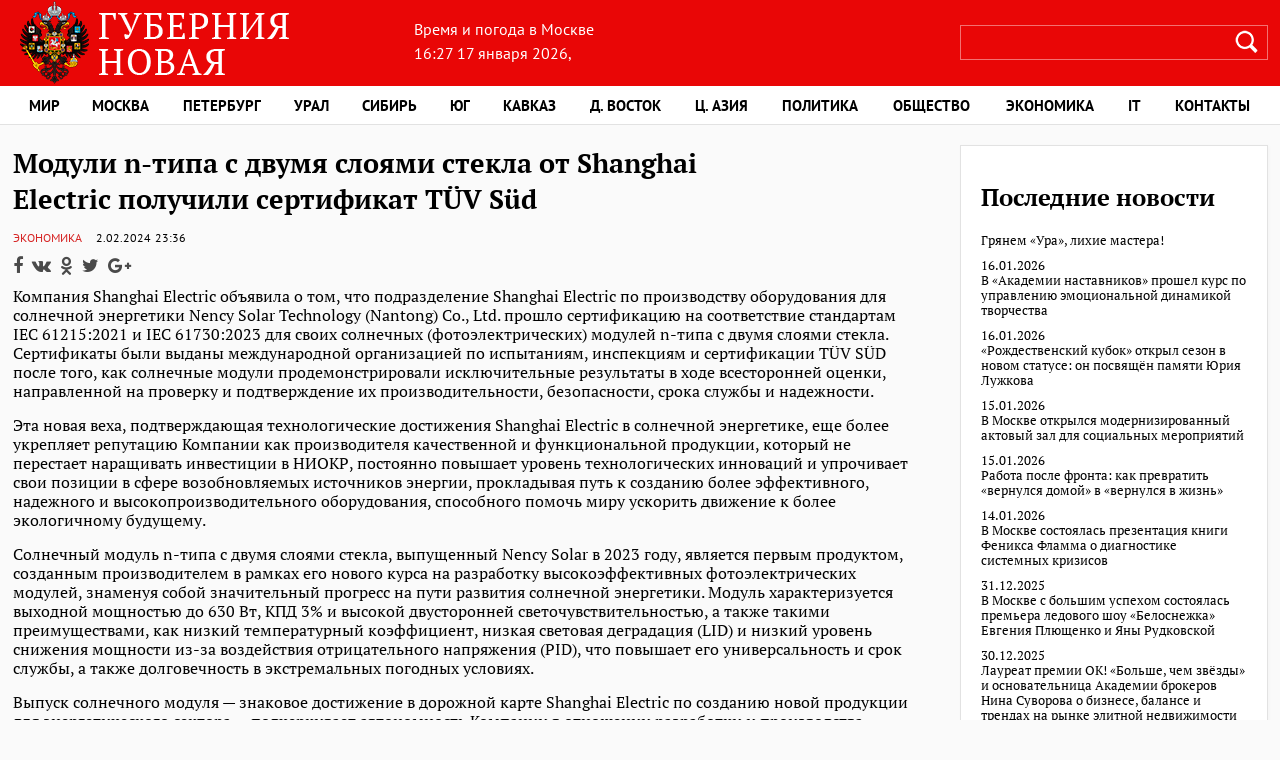

--- FILE ---
content_type: text/html; charset=UTF-8
request_url: https://guberniya.info/economics/moduli-n-tipa-s-dvumya-sloyami-stekla-ot-shanghai-electric-poluchili-sertifikat-tuv-sud.html
body_size: 10687
content:
<!doctype html>
<html lang=ru>
<head>
	<meta http-equiv="Content-Type" content="text/html; charset=UTF-8" />
	<meta name="viewport" content="width=device-width, initial-scale=1.0" />
	<link rel="stylesheet" href="https://guberniya.info/wp-content/themes/guberniya_info/style.css" />
	<link rel="shortcut icon" href="/wp-content/uploads/2018/02/icon.png" type="image/x-icon" />
	<meta name='robots' content='index, follow, max-image-preview:large, max-snippet:-1, max-video-preview:-1' />
	<style>img:is([sizes="auto" i], [sizes^="auto," i]) { contain-intrinsic-size: 3000px 1500px }</style>
	
	<!-- This site is optimized with the Yoast SEO plugin v25.2 - https://yoast.com/wordpress/plugins/seo/ -->
	<title>Модули n-типа с двумя слоями стекла от Shanghai Electric получили сертификат TÜV Süd - Новая Губерния</title>
	<link rel="canonical" href="https://guberniya.info/economics/moduli-n-tipa-s-dvumya-sloyami-stekla-ot-shanghai-electric-poluchili-sertifikat-tuv-sud.html" />
	<meta property="og:locale" content="ru_RU" />
	<meta property="og:type" content="article" />
	<meta property="og:title" content="Модули n-типа с двумя слоями стекла от Shanghai Electric получили сертификат TÜV Süd - Новая Губерния" />
	<meta property="og:description" content="Компания Shanghai Electric объявила о том, что подразделение Shanghai Electric по производству оборудования для солнечной энергетики Nency Solar Technology (Nantong) Co., Ltd. прошло сертификацию на соответствие стандартам IEC 61215:2021 и IEC 61730:2023 для своих солнечных (фотоэлектрических) модулей n-типа с двумя слоями стекла. Сертификаты были выданы международной организацией по испытаниям, инспекциям и сертификации TÜV SÜD после [&hellip;]" />
	<meta property="og:url" content="https://guberniya.info/economics/moduli-n-tipa-s-dvumya-sloyami-stekla-ot-shanghai-electric-poluchili-sertifikat-tuv-sud.html" />
	<meta property="og:site_name" content="Новая Губерния" />
	<meta property="article:published_time" content="2024-02-02T20:36:48+00:00" />
	<meta name="author" content="nat" />
	<meta name="twitter:card" content="summary_large_image" />
	<meta name="twitter:label1" content="Написано автором" />
	<meta name="twitter:data1" content="nat" />
	<script type="application/ld+json" class="yoast-schema-graph">{"@context":"https://schema.org","@graph":[{"@type":"WebPage","@id":"https://guberniya.info/economics/moduli-n-tipa-s-dvumya-sloyami-stekla-ot-shanghai-electric-poluchili-sertifikat-tuv-sud.html","url":"https://guberniya.info/economics/moduli-n-tipa-s-dvumya-sloyami-stekla-ot-shanghai-electric-poluchili-sertifikat-tuv-sud.html","name":"Модули n-типа с двумя слоями стекла от Shanghai Electric получили сертификат TÜV Süd - Новая Губерния","isPartOf":{"@id":"https://guberniya.info/#website"},"datePublished":"2024-02-02T20:36:48+00:00","author":{"@id":"https://guberniya.info/#/schema/person/12bbef1a00b8a29747c2221c08979048"},"breadcrumb":{"@id":"https://guberniya.info/economics/moduli-n-tipa-s-dvumya-sloyami-stekla-ot-shanghai-electric-poluchili-sertifikat-tuv-sud.html#breadcrumb"},"inLanguage":"ru-RU","potentialAction":[{"@type":"ReadAction","target":["https://guberniya.info/economics/moduli-n-tipa-s-dvumya-sloyami-stekla-ot-shanghai-electric-poluchili-sertifikat-tuv-sud.html"]}]},{"@type":"BreadcrumbList","@id":"https://guberniya.info/economics/moduli-n-tipa-s-dvumya-sloyami-stekla-ot-shanghai-electric-poluchili-sertifikat-tuv-sud.html#breadcrumb","itemListElement":[{"@type":"ListItem","position":1,"name":"Главная страница","item":"https://guberniya.info/"},{"@type":"ListItem","position":2,"name":"Экономика","item":"https://guberniya.info/economics"},{"@type":"ListItem","position":3,"name":"Модули n-типа с двумя слоями стекла от Shanghai Electric получили сертификат TÜV Süd"}]},{"@type":"WebSite","@id":"https://guberniya.info/#website","url":"https://guberniya.info/","name":"Новая Губерния","description":"новости в России и в мире","potentialAction":[{"@type":"SearchAction","target":{"@type":"EntryPoint","urlTemplate":"https://guberniya.info/?s={search_term_string}"},"query-input":{"@type":"PropertyValueSpecification","valueRequired":true,"valueName":"search_term_string"}}],"inLanguage":"ru-RU"},{"@type":"Person","@id":"https://guberniya.info/#/schema/person/12bbef1a00b8a29747c2221c08979048","name":"nat","image":{"@type":"ImageObject","inLanguage":"ru-RU","@id":"https://guberniya.info/#/schema/person/image/","url":"https://secure.gravatar.com/avatar/32567c96f2eb5cd72e5ea7dda646cdd0be86d3da8ad1b384a1f1d7ebd9167ed9?s=96&d=mm&r=g","contentUrl":"https://secure.gravatar.com/avatar/32567c96f2eb5cd72e5ea7dda646cdd0be86d3da8ad1b384a1f1d7ebd9167ed9?s=96&d=mm&r=g","caption":"nat"},"url":"https://guberniya.info/author/nat"}]}</script>
	<!-- / Yoast SEO plugin. -->


<link rel='dns-prefetch' href='//fonts.googleapis.com' />
<link rel='stylesheet' id='wp-block-library-css' href='https://guberniya.info/wp-includes/css/dist/block-library/style.min.css?ver=6.8.3' type='text/css' media='all' />
<style id='classic-theme-styles-inline-css' type='text/css'>
/*! This file is auto-generated */
.wp-block-button__link{color:#fff;background-color:#32373c;border-radius:9999px;box-shadow:none;text-decoration:none;padding:calc(.667em + 2px) calc(1.333em + 2px);font-size:1.125em}.wp-block-file__button{background:#32373c;color:#fff;text-decoration:none}
</style>
<style id='global-styles-inline-css' type='text/css'>
:root{--wp--preset--aspect-ratio--square: 1;--wp--preset--aspect-ratio--4-3: 4/3;--wp--preset--aspect-ratio--3-4: 3/4;--wp--preset--aspect-ratio--3-2: 3/2;--wp--preset--aspect-ratio--2-3: 2/3;--wp--preset--aspect-ratio--16-9: 16/9;--wp--preset--aspect-ratio--9-16: 9/16;--wp--preset--color--black: #000000;--wp--preset--color--cyan-bluish-gray: #abb8c3;--wp--preset--color--white: #ffffff;--wp--preset--color--pale-pink: #f78da7;--wp--preset--color--vivid-red: #cf2e2e;--wp--preset--color--luminous-vivid-orange: #ff6900;--wp--preset--color--luminous-vivid-amber: #fcb900;--wp--preset--color--light-green-cyan: #7bdcb5;--wp--preset--color--vivid-green-cyan: #00d084;--wp--preset--color--pale-cyan-blue: #8ed1fc;--wp--preset--color--vivid-cyan-blue: #0693e3;--wp--preset--color--vivid-purple: #9b51e0;--wp--preset--gradient--vivid-cyan-blue-to-vivid-purple: linear-gradient(135deg,rgba(6,147,227,1) 0%,rgb(155,81,224) 100%);--wp--preset--gradient--light-green-cyan-to-vivid-green-cyan: linear-gradient(135deg,rgb(122,220,180) 0%,rgb(0,208,130) 100%);--wp--preset--gradient--luminous-vivid-amber-to-luminous-vivid-orange: linear-gradient(135deg,rgba(252,185,0,1) 0%,rgba(255,105,0,1) 100%);--wp--preset--gradient--luminous-vivid-orange-to-vivid-red: linear-gradient(135deg,rgba(255,105,0,1) 0%,rgb(207,46,46) 100%);--wp--preset--gradient--very-light-gray-to-cyan-bluish-gray: linear-gradient(135deg,rgb(238,238,238) 0%,rgb(169,184,195) 100%);--wp--preset--gradient--cool-to-warm-spectrum: linear-gradient(135deg,rgb(74,234,220) 0%,rgb(151,120,209) 20%,rgb(207,42,186) 40%,rgb(238,44,130) 60%,rgb(251,105,98) 80%,rgb(254,248,76) 100%);--wp--preset--gradient--blush-light-purple: linear-gradient(135deg,rgb(255,206,236) 0%,rgb(152,150,240) 100%);--wp--preset--gradient--blush-bordeaux: linear-gradient(135deg,rgb(254,205,165) 0%,rgb(254,45,45) 50%,rgb(107,0,62) 100%);--wp--preset--gradient--luminous-dusk: linear-gradient(135deg,rgb(255,203,112) 0%,rgb(199,81,192) 50%,rgb(65,88,208) 100%);--wp--preset--gradient--pale-ocean: linear-gradient(135deg,rgb(255,245,203) 0%,rgb(182,227,212) 50%,rgb(51,167,181) 100%);--wp--preset--gradient--electric-grass: linear-gradient(135deg,rgb(202,248,128) 0%,rgb(113,206,126) 100%);--wp--preset--gradient--midnight: linear-gradient(135deg,rgb(2,3,129) 0%,rgb(40,116,252) 100%);--wp--preset--font-size--small: 13px;--wp--preset--font-size--medium: 20px;--wp--preset--font-size--large: 36px;--wp--preset--font-size--x-large: 42px;--wp--preset--spacing--20: 0.44rem;--wp--preset--spacing--30: 0.67rem;--wp--preset--spacing--40: 1rem;--wp--preset--spacing--50: 1.5rem;--wp--preset--spacing--60: 2.25rem;--wp--preset--spacing--70: 3.38rem;--wp--preset--spacing--80: 5.06rem;--wp--preset--shadow--natural: 6px 6px 9px rgba(0, 0, 0, 0.2);--wp--preset--shadow--deep: 12px 12px 50px rgba(0, 0, 0, 0.4);--wp--preset--shadow--sharp: 6px 6px 0px rgba(0, 0, 0, 0.2);--wp--preset--shadow--outlined: 6px 6px 0px -3px rgba(255, 255, 255, 1), 6px 6px rgba(0, 0, 0, 1);--wp--preset--shadow--crisp: 6px 6px 0px rgba(0, 0, 0, 1);}:where(.is-layout-flex){gap: 0.5em;}:where(.is-layout-grid){gap: 0.5em;}body .is-layout-flex{display: flex;}.is-layout-flex{flex-wrap: wrap;align-items: center;}.is-layout-flex > :is(*, div){margin: 0;}body .is-layout-grid{display: grid;}.is-layout-grid > :is(*, div){margin: 0;}:where(.wp-block-columns.is-layout-flex){gap: 2em;}:where(.wp-block-columns.is-layout-grid){gap: 2em;}:where(.wp-block-post-template.is-layout-flex){gap: 1.25em;}:where(.wp-block-post-template.is-layout-grid){gap: 1.25em;}.has-black-color{color: var(--wp--preset--color--black) !important;}.has-cyan-bluish-gray-color{color: var(--wp--preset--color--cyan-bluish-gray) !important;}.has-white-color{color: var(--wp--preset--color--white) !important;}.has-pale-pink-color{color: var(--wp--preset--color--pale-pink) !important;}.has-vivid-red-color{color: var(--wp--preset--color--vivid-red) !important;}.has-luminous-vivid-orange-color{color: var(--wp--preset--color--luminous-vivid-orange) !important;}.has-luminous-vivid-amber-color{color: var(--wp--preset--color--luminous-vivid-amber) !important;}.has-light-green-cyan-color{color: var(--wp--preset--color--light-green-cyan) !important;}.has-vivid-green-cyan-color{color: var(--wp--preset--color--vivid-green-cyan) !important;}.has-pale-cyan-blue-color{color: var(--wp--preset--color--pale-cyan-blue) !important;}.has-vivid-cyan-blue-color{color: var(--wp--preset--color--vivid-cyan-blue) !important;}.has-vivid-purple-color{color: var(--wp--preset--color--vivid-purple) !important;}.has-black-background-color{background-color: var(--wp--preset--color--black) !important;}.has-cyan-bluish-gray-background-color{background-color: var(--wp--preset--color--cyan-bluish-gray) !important;}.has-white-background-color{background-color: var(--wp--preset--color--white) !important;}.has-pale-pink-background-color{background-color: var(--wp--preset--color--pale-pink) !important;}.has-vivid-red-background-color{background-color: var(--wp--preset--color--vivid-red) !important;}.has-luminous-vivid-orange-background-color{background-color: var(--wp--preset--color--luminous-vivid-orange) !important;}.has-luminous-vivid-amber-background-color{background-color: var(--wp--preset--color--luminous-vivid-amber) !important;}.has-light-green-cyan-background-color{background-color: var(--wp--preset--color--light-green-cyan) !important;}.has-vivid-green-cyan-background-color{background-color: var(--wp--preset--color--vivid-green-cyan) !important;}.has-pale-cyan-blue-background-color{background-color: var(--wp--preset--color--pale-cyan-blue) !important;}.has-vivid-cyan-blue-background-color{background-color: var(--wp--preset--color--vivid-cyan-blue) !important;}.has-vivid-purple-background-color{background-color: var(--wp--preset--color--vivid-purple) !important;}.has-black-border-color{border-color: var(--wp--preset--color--black) !important;}.has-cyan-bluish-gray-border-color{border-color: var(--wp--preset--color--cyan-bluish-gray) !important;}.has-white-border-color{border-color: var(--wp--preset--color--white) !important;}.has-pale-pink-border-color{border-color: var(--wp--preset--color--pale-pink) !important;}.has-vivid-red-border-color{border-color: var(--wp--preset--color--vivid-red) !important;}.has-luminous-vivid-orange-border-color{border-color: var(--wp--preset--color--luminous-vivid-orange) !important;}.has-luminous-vivid-amber-border-color{border-color: var(--wp--preset--color--luminous-vivid-amber) !important;}.has-light-green-cyan-border-color{border-color: var(--wp--preset--color--light-green-cyan) !important;}.has-vivid-green-cyan-border-color{border-color: var(--wp--preset--color--vivid-green-cyan) !important;}.has-pale-cyan-blue-border-color{border-color: var(--wp--preset--color--pale-cyan-blue) !important;}.has-vivid-cyan-blue-border-color{border-color: var(--wp--preset--color--vivid-cyan-blue) !important;}.has-vivid-purple-border-color{border-color: var(--wp--preset--color--vivid-purple) !important;}.has-vivid-cyan-blue-to-vivid-purple-gradient-background{background: var(--wp--preset--gradient--vivid-cyan-blue-to-vivid-purple) !important;}.has-light-green-cyan-to-vivid-green-cyan-gradient-background{background: var(--wp--preset--gradient--light-green-cyan-to-vivid-green-cyan) !important;}.has-luminous-vivid-amber-to-luminous-vivid-orange-gradient-background{background: var(--wp--preset--gradient--luminous-vivid-amber-to-luminous-vivid-orange) !important;}.has-luminous-vivid-orange-to-vivid-red-gradient-background{background: var(--wp--preset--gradient--luminous-vivid-orange-to-vivid-red) !important;}.has-very-light-gray-to-cyan-bluish-gray-gradient-background{background: var(--wp--preset--gradient--very-light-gray-to-cyan-bluish-gray) !important;}.has-cool-to-warm-spectrum-gradient-background{background: var(--wp--preset--gradient--cool-to-warm-spectrum) !important;}.has-blush-light-purple-gradient-background{background: var(--wp--preset--gradient--blush-light-purple) !important;}.has-blush-bordeaux-gradient-background{background: var(--wp--preset--gradient--blush-bordeaux) !important;}.has-luminous-dusk-gradient-background{background: var(--wp--preset--gradient--luminous-dusk) !important;}.has-pale-ocean-gradient-background{background: var(--wp--preset--gradient--pale-ocean) !important;}.has-electric-grass-gradient-background{background: var(--wp--preset--gradient--electric-grass) !important;}.has-midnight-gradient-background{background: var(--wp--preset--gradient--midnight) !important;}.has-small-font-size{font-size: var(--wp--preset--font-size--small) !important;}.has-medium-font-size{font-size: var(--wp--preset--font-size--medium) !important;}.has-large-font-size{font-size: var(--wp--preset--font-size--large) !important;}.has-x-large-font-size{font-size: var(--wp--preset--font-size--x-large) !important;}
:where(.wp-block-post-template.is-layout-flex){gap: 1.25em;}:where(.wp-block-post-template.is-layout-grid){gap: 1.25em;}
:where(.wp-block-columns.is-layout-flex){gap: 2em;}:where(.wp-block-columns.is-layout-grid){gap: 2em;}
:root :where(.wp-block-pullquote){font-size: 1.5em;line-height: 1.6;}
</style>
<link rel='stylesheet' id='awesome-weather-css' href='https://guberniya.info/wp-content/plugins/awesome-weather/awesome-weather.css?ver=6.8.3' type='text/css' media='all' />
<style id='awesome-weather-inline-css' type='text/css'>
.awesome-weather-wrap { font-family: 'Open Sans', sans-serif; font-weight: 400; font-size: 14px; line-height: 14px; }
</style>
<link rel='stylesheet' id='opensans-googlefont-css' href='//fonts.googleapis.com/css?family=Open+Sans%3A400&#038;ver=6.8.3' type='text/css' media='all' />
<script type="text/javascript" src="https://guberniya.info/wp-includes/js/jquery/jquery.min.js?ver=3.7.1" id="jquery-core-js"></script>
<script type="text/javascript" src="https://guberniya.info/wp-includes/js/jquery/jquery-migrate.min.js?ver=3.4.1" id="jquery-migrate-js"></script>
<link rel="https://api.w.org/" href="https://guberniya.info/wp-json/" /><link rel="alternate" title="JSON" type="application/json" href="https://guberniya.info/wp-json/wp/v2/posts/45713" /><link rel="alternate" title="oEmbed (JSON)" type="application/json+oembed" href="https://guberniya.info/wp-json/oembed/1.0/embed?url=https%3A%2F%2Fguberniya.info%2Feconomics%2Fmoduli-n-tipa-s-dvumya-sloyami-stekla-ot-shanghai-electric-poluchili-sertifikat-tuv-sud.html" />
<link rel="alternate" title="oEmbed (XML)" type="text/xml+oembed" href="https://guberniya.info/wp-json/oembed/1.0/embed?url=https%3A%2F%2Fguberniya.info%2Feconomics%2Fmoduli-n-tipa-s-dvumya-sloyami-stekla-ot-shanghai-electric-poluchili-sertifikat-tuv-sud.html&#038;format=xml" />
<link rel="icon" href="https://guberniya-sablemamiump.fra1.digitaloceanspaces.com/wp-content/uploads/2021/01/26131743/cropped-Screenshot-2021-01-26-at-12.12.52-PM.png" sizes="32x32" />
<link rel="icon" href="https://guberniya-sablemamiump.fra1.digitaloceanspaces.com/wp-content/uploads/2021/01/26131743/cropped-Screenshot-2021-01-26-at-12.12.52-PM.png" sizes="192x192" />
<link rel="apple-touch-icon" href="https://guberniya-sablemamiump.fra1.digitaloceanspaces.com/wp-content/uploads/2021/01/26131743/cropped-Screenshot-2021-01-26-at-12.12.52-PM.png" />
<meta name="msapplication-TileImage" content="https://guberniya-sablemamiump.fra1.digitaloceanspaces.com/wp-content/uploads/2021/01/26131743/cropped-Screenshot-2021-01-26-at-12.12.52-PM.png" />
	</head>
<body  class="post-template-default single single-post postid-14601 single-format-standard">
<header>
	<div class="wrap">
		<div id="topside">
			<div class="logo"><a href="/"><img src="https://guberniya.info/wp-content/themes/guberniya_info/images/logo.png" alt=""></a></div>
			<div id="pogoda">
				<div class="pogoda_box">
					<div class="time-title">
				<p>Время и погода в Москве</p>
						<span class="top_time">16:27  17 января 2026</span>,</div> 				</div>
				<div class="kurs">
						<div class="kurs_img1_box"></div>
						<span class="kurs_span"></span>
				</div>
			</div>
			<div id="topsearch">
				<form method="get" id="searchform" action="https://guberniya.info/">
				<input type="text" name="s" id="s" value="" onfocus="if (this.value == '.') {this.value = '';}" onblur="if (this.value == '') {this.value = '';}" />
				<input type="submit" id="searchsubmit" value=""/>
				</form>
			</div>
		</div>
	</div>
	

	<nav>
		<div class="wrap">
	      <button type="button" class="navbar-toggle" data-toggle="collapse" data-target="#navbar-collapse-1" aria-expanded="false">
				<span class="sr-only">Меню</span>
				<span class="icon-bar"></span>
				<span class="icon-bar"></span>
				<span class="icon-bar"></span>
			</button>
		<div class="nav_menu" id="dropdown_nav"><div class="menu-menu-1-container"><ul id="menu-menu-1" class="menu"><li id="menu-item-3341" class="menu-item menu-item-type-taxonomy menu-item-object-category menu-item-3341"><a href="https://guberniya.info/mir">Мир</a></li>
<li id="menu-item-6311" class="menu-item menu-item-type-taxonomy menu-item-object-category menu-item-6311"><a href="https://guberniya.info/moscow">Москва</a></li>
<li id="menu-item-10351" class="menu-item menu-item-type-taxonomy menu-item-object-category menu-item-10351"><a href="https://guberniya.info/spb">Петербург</a></li>
<li id="menu-item-14218" class="menu-item menu-item-type-taxonomy menu-item-object-category menu-item-14218"><a href="https://guberniya.info/ural">Урал</a></li>
<li id="menu-item-14203" class="menu-item menu-item-type-taxonomy menu-item-object-category menu-item-14203"><a href="https://guberniya.info/siberia">Сибирь</a></li>
<li id="menu-item-14217" class="menu-item menu-item-type-taxonomy menu-item-object-category menu-item-14217"><a href="https://guberniya.info/south">Юг</a></li>
<li id="menu-item-14202" class="menu-item menu-item-type-taxonomy menu-item-object-category menu-item-14202"><a href="https://guberniya.info/caucasus">Кавказ</a></li>
<li id="menu-item-14201" class="menu-item menu-item-type-taxonomy menu-item-object-category menu-item-14201"><a href="https://guberniya.info/far-east">Д. Восток</a></li>
<li id="menu-item-32782" class="menu-item menu-item-type-taxonomy menu-item-object-category menu-item-32782"><a href="https://guberniya.info/central-asia">Ц. Азия</a></li>
<li id="menu-item-3345" class="menu-item menu-item-type-taxonomy menu-item-object-category menu-item-3345"><a href="https://guberniya.info/policy">Политика</a></li>
<li id="menu-item-3344" class="menu-item menu-item-type-taxonomy menu-item-object-category menu-item-3344"><a href="https://guberniya.info/society">Общество</a></li>
<li id="menu-item-3350" class="menu-item menu-item-type-taxonomy menu-item-object-category current-post-ancestor current-menu-parent current-post-parent menu-item-3350"><a href="https://guberniya.info/economics">Экономика</a></li>
<li id="menu-item-3477" class="menu-item menu-item-type-taxonomy menu-item-object-category menu-item-3477"><a href="https://guberniya.info/tech">IT</a></li>
<li id="menu-item-3351" class="menu-item menu-item-type-post_type menu-item-object-page menu-item-3351"><a href="https://guberniya.info/contacts">Контакты</a></li>
</ul></div></div>		</div>
	</nav>
</header><section id="wrapper">
	<article>
		<h1>Модули n-типа с двумя слоями стекла от Shanghai Electric получили сертификат TÜV Süd</h1>
						<span class="category_name"><a href="https://guberniya.info/economics" rel="category tag">Экономика</a></span>	
						<span class="meta_date">2.02.2024</span> 
						<span class="meta_time">23:36</span>
			   <div class="social">
                <a class="fb" href="http://www.facebook.com/sharer.php?u=https://guberniya.info/economics/moduli-n-tipa-s-dvumya-sloyami-stekla-ot-shanghai-electric-poluchili-sertifikat-tuv-sud.html" target="_blank"></a>
                <a class="vk" href="https://vk.com/share.php?url=https://guberniya.info/economics/moduli-n-tipa-s-dvumya-sloyami-stekla-ot-shanghai-electric-poluchili-sertifikat-tuv-sud.html" target="_blank"></a>
                <a class="ok" href="https://connect.ok.ru/offer?url=https://guberniya.info/economics/moduli-n-tipa-s-dvumya-sloyami-stekla-ot-shanghai-electric-poluchili-sertifikat-tuv-sud.html" target="_blank"></a>
                <a class="tw" href="https://twitter.com/intent/tweet?url=https://guberniya.info/economics/moduli-n-tipa-s-dvumya-sloyami-stekla-ot-shanghai-electric-poluchili-sertifikat-tuv-sud.html" target="_blank"></a>
                <a class="google" href="https://plus.google.com/share?url=https://guberniya.info/economics/moduli-n-tipa-s-dvumya-sloyami-stekla-ot-shanghai-electric-poluchili-sertifikat-tuv-sud.html" target="_blank"></a>
            </div>
								
			<p>Компания Shanghai Electric объявила о том, что подразделение Shanghai Electric по производству оборудования для солнечной энергетики Nency Solar Technology (Nantong) Co., Ltd. прошло сертификацию на соответствие стандартам IEC 61215:2021 и IEC 61730:2023 для своих солнечных (фотоэлектрических) модулей n-типа с двумя слоями стекла. Сертификаты были выданы международной организацией по испытаниям, инспекциям и сертификации TÜV SÜD после того, как солнечные модули продемонстрировали исключительные результаты в ходе всесторонней оценки, направленной на проверку и подтверждение их производительности, безопасности, срока службы и надежности.</p>
<p>Эта новая веха, подтверждающая технологические достижения Shanghai Electric в солнечной энергетике, еще более укрепляет репутацию Компании как производителя качественной и функциональной продукции, который не перестает наращивать инвестиции в НИОКР, постоянно повышает уровень технологических инноваций и упрочивает свои позиции в сфере возобновляемых источников энергии, прокладывая путь к созданию более эффективного, надежного и высокопроизводительного оборудования, способного помочь миру ускорить движение к более экологичному будущему.</p>
<p>Солнечный модуль n-типа с двумя слоями стекла, выпущенный Nency Solar в 2023 году, является первым продуктом, созданным производителем в рамках его нового курса на разработку высокоэффективных фотоэлектрических модулей, знаменуя собой значительный прогресс на пути развития солнечной энергетики. Модуль характеризуется выходной мощностью до 630 Вт, КПД 3% и высокой двусторонней светочувствительностью, а также такими преимуществами, как низкий температурный коэффициент, низкая световая деградация (LID) и низкий уровень снижения мощности из-за воздействия отрицательного напряжения (PID), что повышает его универсальность и срок службы, а также долговечность в экстремальных погодных условиях.</p>
<p>Выпуск солнечного модуля — знаковое достижение в дорожной карте Shanghai Electric по созданию новой продукции для энергетического сектора — подчеркивает автономность Компании в отношении разработки и производства фотоэлектрических панелей и является важным шагом на ее пути к экологичному, низкоуглеродному и качественному развитию, закладывающим фундамент для будущего глобального расширения.</p>
<p>Nency Solar, 100% дочерняя компания Shanghai Electric, была основана в июне 2023 года по соглашению между Shanghai Electric и государственной администрацией района Хаймэнь города Наньтун, которое позволило Компании создать в городе базу для производства продукции для солнечной энергетики и осуществления НИОКР. Этот проект положил начало партнерству между городом Наньтун и Компанией, направленному на изучение новых моделей развития, ускоряющих рост сектора солнечной энергетики. Создание Nency Solar, целью которого является выход на производственную мощность 4,8 ГВт по выпуску высокоэффективных гетеропереходных (HJT) солнечных модулей, позволит превратить Наньтун в центр фотоэлектрической промышленности и тем самым способствовать индустриальной модернизации города.</p>
<p>В августе 2023 года Nency Solar и TÜV SÜD встали на путь стратегического партнерства, направленного на инновации в фотоэлектрической промышленности и охватывающего проекты по тестированию продукции, сертификации, оказанию услуг в области знаний и организации обучения. Тандем объединит усилия для изучения углеродно-нейтральных технологий и задействует свои ресурсы и опыт для сотрудничества в таких областях, как промышленная цепочка, стандартные системы и интеграция промышленности и финансов.</p>
<p>Такой деловой альянс позволит сторонам совместно разрабатывать отраслевые стандарты для технологии высокоэффективных модулей n-типа, на основе которых будут осуществляться анализ и проверка надежности модулей в реальных условиях эксплуатации. Планируется также реализация проектов по оценке опыта применения и выбросов углекислого газа модулей n-типа в солнечных электростанциях. В будущем, опираясь на свои технические достижения, компания Shanghai Electric намерена ускорить инновации при разработке новой продукции для энергетики. Стремясь расширить свое глобальное присутствие за счет развития партнерских отношений в энергетическом секторе, Компания будет вкладывать больше ресурсов в исследование новых технологий, которые помогут стимулировать развитие сектора и ускорить продвижение стран во всем мире к достижению целей по сокращению углеродного следа за счет предоставления им своих передовых решений.</p>
				
	</article>
	<aside class="right_sidebar">
		<div class="sidebar">
		<div class="side_box widget_block">
<h2 class="wp-block-heading">Последние новости</h2>
</div><div class="side_box widget_block widget_recent_entries"><ul class="wp-block-latest-posts__list has-dates wp-block-latest-posts has-small-font-size"><li><a class="wp-block-latest-posts__post-title" href="https://guberniya.info/policy/gryanem-ura-lihie-mastera.html">Грянем «Ура», лихие мастера!</a><time datetime="2026-01-16T20:20:42+03:00" class="wp-block-latest-posts__post-date">16.01.2026</time></li>
<li><a class="wp-block-latest-posts__post-title" href="https://guberniya.info/biznes/v-akademii-nastavnikov-proshel-kurs-po-upravleniyu-emoczionalnoj-dinamikoj-tvorchestva.html">В «Академии наставников» прошел курс по управлению эмоциональной динамикой творчества</a><time datetime="2026-01-16T15:00:40+03:00" class="wp-block-latest-posts__post-date">16.01.2026</time></li>
<li><a class="wp-block-latest-posts__post-title" href="https://guberniya.info/society/rozhdestvenskij-kubok-otkryl-sezon-v-novom-statuse-on-posvyashhyon-pamyati-yuriya-luzhkova.html">«Рождественский кубок» открыл сезон в новом статусе: он посвящён памяти Юрия Лужкова</a><time datetime="2026-01-15T20:26:34+03:00" class="wp-block-latest-posts__post-date">15.01.2026</time></li>
<li><a class="wp-block-latest-posts__post-title" href="https://guberniya.info/moscow/v-moskve-otkrylsya-modernizirovannyj-aktovyj-zal-dlya-soczialnyh-meropriyatij.html">В Москве открылся модернизированный актовый зал для социальных мероприятий</a><time datetime="2026-01-15T18:19:47+03:00" class="wp-block-latest-posts__post-date">15.01.2026</time></li>
<li><a class="wp-block-latest-posts__post-title" href="https://guberniya.info/society/rabota-posle-fronta-kak-prevratit-vernulsya-domoj-v-vernulsya-v-zhizn.html">Работа после фронта: как превратить «вернулся домой» в «вернулся в жизнь»</a><time datetime="2026-01-14T17:35:33+03:00" class="wp-block-latest-posts__post-date">14.01.2026</time></li>
<li><a class="wp-block-latest-posts__post-title" href="https://guberniya.info/moscow/v-moskve-sostoyalas-prezentacziya-knigi-feniksa-flamma-o-diagnostike-sistemnyh-krizisov.html">В Москве состоялась презентация книги Феникса Фламма о диагностике системных кризисов</a><time datetime="2025-12-31T11:05:45+03:00" class="wp-block-latest-posts__post-date">31.12.2025</time></li>
<li><a class="wp-block-latest-posts__post-title" href="https://guberniya.info/moscow/v-moskve-s-bolshim-uspehom-sostoyalas-premera-ledovogo-shou-belosnezhka-evgeniya-plyushhenko-i-yany-rudkovskoj.html">В Москве с большим успехом состоялась премьера ледового шоу &#171;Белоснежка&#187; Евгения Плющенко и Яны Рудковской</a><time datetime="2025-12-30T18:58:53+03:00" class="wp-block-latest-posts__post-date">30.12.2025</time></li>
<li><a class="wp-block-latest-posts__post-title" href="https://guberniya.info/moscow/laureat-premii-ok-bolshe-chem-zvyozdy-i-osnovatelnicza-akademii-brokerov-nina-suvorova-o-biznese-balanse-i-trendah-na-rynke-elitnoj-nedvizhimosti.html">Лауреат премии ОК! «Больше, чем звёзды» и основательница Академии брокеров Нина Суворова о бизнесе, балансе и трендах на рынке элитной недвижимости</a><time datetime="2025-12-30T15:12:41+03:00" class="wp-block-latest-posts__post-date">30.12.2025</time></li>
</ul></div></div>

	</aside>
</section>
<footer>
	<nav id="foot_nav">
		<div class="nav_menu" id="dropdown_nav"><div class="menu-menu-1-container"><ul id="menu-menu-2" class="menu"><li class="menu-item menu-item-type-taxonomy menu-item-object-category menu-item-3341"><a href="https://guberniya.info/mir">Мир</a></li>
<li class="menu-item menu-item-type-taxonomy menu-item-object-category menu-item-6311"><a href="https://guberniya.info/moscow">Москва</a></li>
<li class="menu-item menu-item-type-taxonomy menu-item-object-category menu-item-10351"><a href="https://guberniya.info/spb">Петербург</a></li>
<li class="menu-item menu-item-type-taxonomy menu-item-object-category menu-item-14218"><a href="https://guberniya.info/ural">Урал</a></li>
<li class="menu-item menu-item-type-taxonomy menu-item-object-category menu-item-14203"><a href="https://guberniya.info/siberia">Сибирь</a></li>
<li class="menu-item menu-item-type-taxonomy menu-item-object-category menu-item-14217"><a href="https://guberniya.info/south">Юг</a></li>
<li class="menu-item menu-item-type-taxonomy menu-item-object-category menu-item-14202"><a href="https://guberniya.info/caucasus">Кавказ</a></li>
<li class="menu-item menu-item-type-taxonomy menu-item-object-category menu-item-14201"><a href="https://guberniya.info/far-east">Д. Восток</a></li>
<li class="menu-item menu-item-type-taxonomy menu-item-object-category menu-item-32782"><a href="https://guberniya.info/central-asia">Ц. Азия</a></li>
<li class="menu-item menu-item-type-taxonomy menu-item-object-category menu-item-3345"><a href="https://guberniya.info/policy">Политика</a></li>
<li class="menu-item menu-item-type-taxonomy menu-item-object-category menu-item-3344"><a href="https://guberniya.info/society">Общество</a></li>
<li class="menu-item menu-item-type-taxonomy menu-item-object-category current-post-ancestor current-menu-parent current-post-parent menu-item-3350"><a href="https://guberniya.info/economics">Экономика</a></li>
<li class="menu-item menu-item-type-taxonomy menu-item-object-category menu-item-3477"><a href="https://guberniya.info/tech">IT</a></li>
<li class="menu-item menu-item-type-post_type menu-item-object-page menu-item-3351"><a href="https://guberniya.info/contacts">Контакты</a></li>
</ul></div></div>	</nav>
	<div class="logo_foot">
		<img src="https://guberniya.info/wp-content/themes/guberniya_info/images/logo_foot.png" alt="">
	</div>
  	<div class="foot_slogan">
   	<p>+16 При полной или частичной перепечатке материалов сайта ссылка на http://guberniya.info обязательна</p>
  	</div>
	<div class="social">
      <a class="fb" href="https://www.facebook.com/sharer.php?u=https://guberniya.info" target="_blank"></a>
      <a class="vk" href="https://vk.com/share.php?url=https://guberniya.info" target="_blank"></a>
      <a class="ok" href="https://connect.ok.ru/offer?url=https://guberniya.info" target="_blank"></a>
      <a class="tw" href="https://twitter.com/intent/tweet?url=https://guberniya.info" target="_blank"></a>
      <a class="google" href="https://plus.google.com/share?url=https://guberniya.info" target="_blank"></a>
   </div>

 	<p style="clear:both;font-size:12px;">В России признаны экстремистскими и запрещены организации ФБК (Фонд борьбы с коррупцией, признан иноагентом), Штабы Навального, «Национал-большевистская партия», «Свидетели Иеговы», «Армия воли народа», «Русский общенациональный союз», «Движение против нелегальной иммиграции», «Правый сектор», УНА-УНСО, УПА, «Тризуб им. Степана Бандеры», «Мизантропик дивижн», «Меджлис крымскотатарского народа», движение «Артподготовка», общероссийская политическая партия «Воля», АУЕ. Признаны террористическими и запрещены: «Движение Талибан», «Имарат Кавказ», «Исламское государство» (ИГ, ИГИЛ), Джебхад-ан-Нусра, «АУМ Синрике», «Братья-мусульмане», «Аль-Каида в странах исламского Магриба», "Сеть". В РФ признана нежелательной деятельность "Открытой России".<br>
		<br>
		 Издание Новая Губерния<br>
guberniya.info@yandex.ru </p>
</footer>
<script type="speculationrules">
{"prefetch":[{"source":"document","where":{"and":[{"href_matches":"\/*"},{"not":{"href_matches":["\/wp-*.php","\/wp-admin\/*","\/wp-content\/uploads\/*","\/wp-content\/*","\/wp-content\/plugins\/*","\/wp-content\/themes\/guberniya_info\/*","\/*\\?(.+)"]}},{"not":{"selector_matches":"a[rel~=\"nofollow\"]"}},{"not":{"selector_matches":".no-prefetch, .no-prefetch a"}}]},"eagerness":"conservative"}]}
</script>
<script type="text/javascript" src="https://guberniya.info/wp-content/plugins/awesome-weather/js/awesome-weather-widget-frontend.js?ver=1.1" id="awesome_weather-js"></script>
<script type="text/javascript" src="https://guberniya.info/wp-includes/js/dist/hooks.min.js?ver=4d63a3d491d11ffd8ac6" id="wp-hooks-js"></script>
<script type="text/javascript" src="https://guberniya.info/wp-includes/js/dist/i18n.min.js?ver=5e580eb46a90c2b997e6" id="wp-i18n-js"></script>
<script type="text/javascript" id="wp-i18n-js-after">
/* <![CDATA[ */
wp.i18n.setLocaleData( { 'text direction\u0004ltr': [ 'ltr' ] } );
/* ]]> */
</script>
<script type="text/javascript" src="https://guberniya.info/wp-content/plugins/contact-form-7/includes/swv/js/index.js?ver=6.0.6" id="swv-js"></script>
<script type="text/javascript" id="contact-form-7-js-translations">
/* <![CDATA[ */
( function( domain, translations ) {
	var localeData = translations.locale_data[ domain ] || translations.locale_data.messages;
	localeData[""].domain = domain;
	wp.i18n.setLocaleData( localeData, domain );
} )( "contact-form-7", {"translation-revision-date":"2025-05-08 07:00:39+0000","generator":"GlotPress\/4.0.1","domain":"messages","locale_data":{"messages":{"":{"domain":"messages","plural-forms":"nplurals=3; plural=(n % 10 == 1 && n % 100 != 11) ? 0 : ((n % 10 >= 2 && n % 10 <= 4 && (n % 100 < 12 || n % 100 > 14)) ? 1 : 2);","lang":"ru"},"This contact form is placed in the wrong place.":["\u042d\u0442\u0430 \u043a\u043e\u043d\u0442\u0430\u043a\u0442\u043d\u0430\u044f \u0444\u043e\u0440\u043c\u0430 \u0440\u0430\u0437\u043c\u0435\u0449\u0435\u043d\u0430 \u0432 \u043d\u0435\u043f\u0440\u0430\u0432\u0438\u043b\u044c\u043d\u043e\u043c \u043c\u0435\u0441\u0442\u0435."],"Error:":["\u041e\u0448\u0438\u0431\u043a\u0430:"]}},"comment":{"reference":"includes\/js\/index.js"}} );
/* ]]> */
</script>
<script type="text/javascript" id="contact-form-7-js-before">
/* <![CDATA[ */
var wpcf7 = {
    "api": {
        "root": "https:\/\/guberniya.info\/wp-json\/",
        "namespace": "contact-form-7\/v1"
    }
};
/* ]]> */
</script>
<script type="text/javascript" src="https://guberniya.info/wp-content/plugins/contact-form-7/includes/js/index.js?ver=6.0.6" id="contact-form-7-js"></script>
<script type="text/javascript" src="https://guberniya.info/wp-content/themes/guberniya_info/js/loadmore.js?ver=6.8.3" id="script-js"></script>
	</body>
</html>




--- FILE ---
content_type: text/css
request_url: https://guberniya.info/wp-content/themes/guberniya_info/style.css
body_size: 5874
content:
/*
Theme Name: guberniya_info
Version:
Description: 
Author: 
Author URI:
*/

/* cyrillic-ext */
@font-face {
	font-family: 'PT Sans';
	font-style: normal;
	font-weight: 400;
	src: local('PT Sans'), local('PTSans-Regular'), url(https://fonts.gstatic.com/s/ptsans/v9/JX7MlXqjSJNjQvI4heMMGvY6323mHUZFJMgTvxaG2iE.woff2) format('woff2');
	unicode-range: U+0460-052F, U+1C80-1C88, U+20B4, U+2DE0-2DFF, U+A640-A69F, U+FE2E-FE2F;
}
/* cyrillic */
@font-face {
	font-family: 'PT Sans';
	font-style: normal;
	font-weight: 400;
	src: local('PT Sans'), local('PTSans-Regular'), url(https://fonts.gstatic.com/s/ptsans/v9/vtwNVMP8y9C17vLvIBNZI_Y6323mHUZFJMgTvxaG2iE.woff2) format('woff2');
	unicode-range: U+0400-045F, U+0490-0491, U+04B0-04B1, U+2116;
}
/* latin-ext */
@font-face {
	font-family: 'PT Sans';
	font-style: normal;
	font-weight: 400;
	src: local('PT Sans'), local('PTSans-Regular'), url(https://fonts.gstatic.com/s/ptsans/v9/9kaD4V2pNPMMeUVBHayd7vY6323mHUZFJMgTvxaG2iE.woff2) format('woff2');
	unicode-range: U+0100-024F, U+0259, U+1E00-1EFF, U+20A0-20AB, U+20AD-20CF, U+2C60-2C7F, U+A720-A7FF;
}
/* latin */
@font-face {
	font-family: 'PT Sans';
	font-style: normal;
	font-weight: 400;
	src: local('PT Sans'), local('PTSans-Regular'), url(https://fonts.gstatic.com/s/ptsans/v9/ATKpv8nLYAKUYexo8iqqrg.woff2) format('woff2');
	unicode-range: U+0000-00FF, U+0131, U+0152-0153, U+02BB-02BC, U+02C6, U+02DA, U+02DC, U+2000-206F, U+2074, U+20AC, U+2122, U+2212, U+2215;
}
/* cyrillic-ext */
@font-face {
	font-family: 'PT Sans';
	font-style: normal;
	font-weight: 700;
	src: local('PT Sans Bold'), local('PTSans-Bold'), url(https://fonts.gstatic.com/s/ptsans/v9/kTYfCWJhlldPf5LnG4ZnHCEAvth_LlrfE80CYdSH47w.woff2) format('woff2');
	unicode-range: U+0460-052F, U+1C80-1C88, U+20B4, U+2DE0-2DFF, U+A640-A69F, U+FE2E-FE2F;
}
/* cyrillic */
@font-face {
	font-family: 'PT Sans';
	font-style: normal;
	font-weight: 700;
	src: local('PT Sans Bold'), local('PTSans-Bold'), url(https://fonts.gstatic.com/s/ptsans/v9/g46X4VH_KHOWAAa-HpnGPiEAvth_LlrfE80CYdSH47w.woff2) format('woff2');
	unicode-range: U+0400-045F, U+0490-0491, U+04B0-04B1, U+2116;
}
/* latin-ext */
@font-face {
	font-family: 'PT Sans';
	font-style: normal;
	font-weight: 700;
	src: local('PT Sans Bold'), local('PTSans-Bold'), url(https://fonts.gstatic.com/s/ptsans/v9/hpORcvLZtemlH8gI-1S-7iEAvth_LlrfE80CYdSH47w.woff2) format('woff2');
	unicode-range: U+0100-024F, U+0259, U+1E00-1EFF, U+20A0-20AB, U+20AD-20CF, U+2C60-2C7F, U+A720-A7FF;
}
/* latin */
@font-face {
	font-family: 'PT Sans';
	font-style: normal;
	font-weight: 700;
	src: local('PT Sans Bold'), local('PTSans-Bold'), url(https://fonts.gstatic.com/s/ptsans/v9/0XxGQsSc1g4rdRdjJKZrNPk_vArhqVIZ0nv9q090hN8.woff2) format('woff2');
	unicode-range: U+0000-00FF, U+0131, U+0152-0153, U+02BB-02BC, U+02C6, U+02DA, U+02DC, U+2000-206F, U+2074, U+20AC, U+2122, U+2212, U+2215;
}


/* cyrillic-ext */
@font-face {
	font-family: 'PT Serif';
	font-style: normal;
	font-weight: 400;
	src: local('PT Serif'), local('PTSerif-Regular'), url(https://fonts.gstatic.com/s/ptserif/v9/5hX15RUpPERmeybVlLQEWBTbgVql8nDJpwnrE27mub0.woff2) format('woff2');
	unicode-range: U+0460-052F, U+1C80-1C88, U+20B4, U+2DE0-2DFF, U+A640-A69F, U+FE2E-FE2F;
}
/* cyrillic */
@font-face {
	font-family: 'PT Serif';
	font-style: normal;
	font-weight: 400;
	src: local('PT Serif'), local('PTSerif-Regular'), url(https://fonts.gstatic.com/s/ptserif/v9/fU0HAfLiPHGlZhZpY6M7dBTbgVql8nDJpwnrE27mub0.woff2) format('woff2');
	unicode-range: U+0400-045F, U+0490-0491, U+04B0-04B1, U+2116;
}
/* latin-ext */
@font-face {
	font-family: 'PT Serif';
	font-style: normal;
	font-weight: 400;
	src: local('PT Serif'), local('PTSerif-Regular'), url(https://fonts.gstatic.com/s/ptserif/v9/CPRt--GVMETgA6YEaoGitxTbgVql8nDJpwnrE27mub0.woff2) format('woff2');
	unicode-range: U+0100-024F, U+0259, U+1E00-1EFF, U+20A0-20AB, U+20AD-20CF, U+2C60-2C7F, U+A720-A7FF;
}
/* latin */
@font-face {
	font-family: 'PT Serif';
	font-style: normal;
	font-weight: 400;
	src: local('PT Serif'), local('PTSerif-Regular'), url(https://fonts.gstatic.com/s/ptserif/v9/I-OtoJZa3TeyH6D9oli3ifesZW2xOQ-xsNqO47m55DA.woff2) format('woff2');
	unicode-range: U+0000-00FF, U+0131, U+0152-0153, U+02BB-02BC, U+02C6, U+02DA, U+02DC, U+2000-206F, U+2074, U+20AC, U+2122, U+2212, U+2215;
}
/* cyrillic-ext */
@font-face {
	font-family: 'PT Serif';
	font-style: normal;
	font-weight: 700;
	src: local('PT Serif Bold'), local('PTSerif-Bold'), url(https://fonts.gstatic.com/s/ptserif/v9/QABk9IxT-LFTJ_dQzv7xpDTOQ_MqJVwkKsUn0wKzc2I.woff2) format('woff2');
	unicode-range: U+0460-052F, U+1C80-1C88, U+20B4, U+2DE0-2DFF, U+A640-A69F, U+FE2E-FE2F;
}
/* cyrillic */
@font-face {
	font-family: 'PT Serif';
	font-style: normal;
	font-weight: 700;
	src: local('PT Serif Bold'), local('PTSerif-Bold'), url(https://fonts.gstatic.com/s/ptserif/v9/QABk9IxT-LFTJ_dQzv7xpDUj_cnvWIuuBMVgbX098Mw.woff2) format('woff2');
	unicode-range: U+0400-045F, U+0490-0491, U+04B0-04B1, U+2116;
}
/* latin-ext */
@font-face {
	font-family: 'PT Serif';
	font-style: normal;
	font-weight: 700;
	src: local('PT Serif Bold'), local('PTSerif-Bold'), url(https://fonts.gstatic.com/s/ptserif/v9/QABk9IxT-LFTJ_dQzv7xpCYE0-AqJ3nfInTTiDXDjU4.woff2) format('woff2');
	unicode-range: U+0100-024F, U+0259, U+1E00-1EFF, U+20A0-20AB, U+20AD-20CF, U+2C60-2C7F, U+A720-A7FF;
}
/* latin */
@font-face {
	font-family: 'PT Serif';
	font-style: normal;
	font-weight: 700;
	src: local('PT Serif Bold'), local('PTSerif-Bold'), url(https://fonts.gstatic.com/s/ptserif/v9/QABk9IxT-LFTJ_dQzv7xpI4P5ICox8Kq3LLUNMylGO4.woff2) format('woff2');
	unicode-range: U+0000-00FF, U+0131, U+0152-0153, U+02BB-02BC, U+02C6, U+02DA, U+02DC, U+2000-206F, U+2074, U+20AC, U+2122, U+2212, U+2215;
}

















@font-face {
	font-family: 'FontAwesome';
	src: url('fonts/fontawesome-webfont.eot?v=4.7.0');
	src: url('fonts/fontawesome-webfont.eot?#iefix&v=4.7.0') format('embedded-opentype'), url('fonts/fontawesome-webfont.woff2?v=4.7.0') format('woff2'), url('fonts/fontawesome-webfont.woff?v=4.7.0') format('woff'), url('fonts/fontawesome-webfont.ttf?v=4.7.0') format('truetype'), url('fonts/fontawesome-webfont.svg?v=4.7.0#fontawesomeregular') format('svg');
	font-weight: normal;
	font-style: normal;
}
* {
	box-sizing: border-box;
}
body {
	font-family: 'PT Serif';
	font-size: 16px;
	line-height: 1.2;

}

input,
button,
select,
textarea {
	font-family: inherit;
	font-size: inherit;
	line-height: inherit;
}
figure {
	margin: 0;
}
img {
	vertical-align: middle;
}

.fa {
	display: inline-block;
	font: normal normal normal 14px/1 FontAwesome;
	font-size: inherit;
	text-rendering: auto;
	-webkit-font-smoothing: antialiased;
	-moz-osx-font-smoothing: grayscale;
}
.fa-instagram:before {
	content: "\f16d";
}
.fa-phone:before {
	content: "\f095";
}
.fa-envelope-o:before {
	content: "\f003";
}

a {
	color: #336699;
	text-decoration: none
}
.center-block {
	display: block;
	margin-right: auto;
	margin-left: auto;
}
img {
	display: block;
	max-width: 100%;
	height: auto;
	border: 0;
	vertical-align: middle;
}

article, aside, details, figcaption, figure, footer, header, hgroup, main, menu, nav, section, summary {
	display: block;
}
.icon i {
	position: relative;
	z-index: 1;
}
.fa-automobile:before, .fa-car:before {
	content: "\f1b9";
}
.fa-pencil:before {
	content: "\f040";
}
.fa-file-text:before {
	content: "\f15c";
}
.fa-truck:before {
	content: "\f0d1";
}
.fa-thumbs-up:before {
	content: "\f164";
}
.fa-certificate:before {
	content: "\f0a3";
}
small, .small {
	font-size: 85%;
}
p {
	margin: 0 0 10px;
}
.overlay {
	top: 0;
	right: 0;
	bottom: 0;
	left: 0;
	z-index: 998;
	display: none;
	background-color: rgba(0, 0, 0, 0.65);
	position: fixed; 
	cursor: default; 
}
.overlay:target {
	display: block;
}
.popup {
	top: -100%;
	right: 0;
	left: 50%;
	font-size: 14px;
	z-index: 999;
	margin: 0;
	width: 85%;
	min-width: 320px;
	max-width: 450px;
	position: fixed;
	border-radius: 3px;
	background: #f6f6f6;
	padding: 25px;
	-webkit-box-shadow: 0 5px 15px rgba(0, 0, 0, .5);
	box-shadow: 0 5px 15px rgba(0, 0, 0, .5);
	-webkit-transform: translate(-50%, -500%);
	-ms-transform: translate(-50%, -500%);
	-o-transform: translate(-50%, -500%);
	transform: translate(-50%, -500%);
	-webkit-transition: -webkit-transform 0.6s ease-out;
	-moz-transition: -moz-transform 0.6s ease-out;
	-o-transition: -o-transform 0.6s ease-out;
	transition: transform 0.6s ease-out;
	text-align: center;
}
.overlay:target+.popup {
	-webkit-transform: translate(-50%, 0);
	-ms-transform: translate(-50%, 0);
	-o-transform: translate(-50%, 0);
	transform: translate(-50%, 0);
	top: 20%;
}
.closer {
	top: 10px;
	right: 10px;
	width: 16px;
	height: 16px;
	position: absolute;
	padding: 0;
	text-align: center;
	text-decoration: none;
	z-index: 999;
	background: url(images/close.png) 50% 50% no-repeat;
	background-size: cover;
}
.popup form {
	margin: 0;
}
.toTop {
	display: block;
	position: fixed;
	bottom: 40px;
	right: 40px;
	background-color: rgb(2, 157, 194);
	font-size: 25px;
	line-height: 1;
	width: 50px;
	height: 47px;
	text-align: center;
	border-radius: 10px;
	cursor: pointer;
	z-index: 997;
}
.fa-angle-up:before {
	content: "\f106";
	color: #fff;
	font-size: 39px;
	line-height: 42px;
}
.toTop:hover {
	background-color: rgba(0, 0, 0, 0.6);
}
img.alignleft {
	float: left;
	margin: 0 25px 30px 0;
}
img.aligncenter {
	display: block;
	margin: 40px auto;
}

div.wpcf7 {
	margin: 0;
	padding: 0;
}

div.wpcf7-response-output {
	margin: 2em 0.5em 1em;
	padding: 0.2em 1em;
}
div.wpcf7 .screen-reader-response {
	position: absolute;
	overflow: hidden;
	clip: rect(1px, 1px, 1px, 1px);
	height: 1px;
	width: 1px;
	margin: 0;
	padding: 0;
	border: 0;
}
.popup input {
	margin: 10px 0 10px 0;
}
.popup input.btn {
	margin: 20px auto 0;
}
span.wpcf7-not-valid-tip {
	display: none;
}
input.wpcf7-not-valid {
	box-shadow: 0 0 8px 1px #e40000;
}
p.form_t {
	color: #fff;
	font-size: 20px;
}
div.wpcf7-response-output {
	position: absolute;
	margin: 0;
	padding: 0;
	border: none;
	bottom: -14px;
	right: 0;
	color: #f00;
}
div.wpcf7 {
	margin: 0;
	padding: 0;
	position: relative;
}
span.ajax-loader {
	display: none !important;
}

* { margin: 0;  }

html, body {
	background: #fafafa;
	height: 100%;
}
a {
	text-decoration: none;
	-moz-transition: color 0.2s 0.02s ease;
	-o-transition: color 0.2s 0.02s ease;
	-webkit-transition: color 0.2s 0.02s ease;
}
p {
	padding-bottom: 5px;
	text-align: left;
}
footer, nav, header, section, aside {
	display: block;
}
h1, h2, h3, h4 {
	font: 24px 'PT Serif';
	font-weight: bold;
	padding: 25px 0;
}
h1 {
	padding: 0 0 25px 0;
	margin: 0;
	font-size: 27px;
}
h2 {padding: 35px 0 20px 0;}

h4 {font: 19px 'PT Serif';padding: 25px 0 10px 0;}

#widther {
	width: 100%;
}
#topside, nav div.wrap  {
	width: 1255px;
	margin: 0 auto;
}

.logo, #pogoda , #topsearch {
	display: inline-block;
	position: relative;
	width: 32%;
}
#pogoda {
	width: 38%;
}
.logo {
	float: left;
}
div#topsearch {
	float: right;
}

nav {
	height: 39px;
	width: 100%;
	background: #fff;
	border-bottom: 1px solid #e2e2e2;
	
}

section {
	width: 1255px;
	margin: 0 auto;
	text-align: justify;
	padding: 20px 0;
}

footer {
	width: 100%;
	max-width: 1255px;
	margin: 0 auto;
	font: 14px "PT Sans";
}
.copy {
	text-align: center;
}
.copy span {
	display: block;
	padding-top: 22px;
}
.copy a {
	text-decoration: underline;
	color: #999;
}

.copy a:hover {
	color: #000;
}

footer div.wrap {
	width: 1255px;
	margin: 0 auto;
}


.mar_t30 {
	margin: 30px auto 0!important;
	padding-bottom: 0 !important;
}
.cell {
	clear: both;
	overflow: hidden;
	margin-bottom: 25px;
}




.img {
	width: 180px;
	float: left;
	text-align: left;
	
}
.img img {
	border: 1px solid #ccc;
	margin-top: 5px;
}
.rightside {
	float: left;
	width: 240px;
	text-align: left;	
	padding-left: 10px;
}

a.news:hover {
	color: #5f5f5f;
	text-decoration: none;
	background: rgba(222,219,119,0.5);
	
}

.news .title {
	text-align: left;
	color: #7c3f2d;
	font: 15px 'PT Sans';
	text-transform: uppercase;
	font-weight: 600;
	
}
.date {
	display: block;
	margin-top: 15px;
	color: #7c3f2d;
	font: 12px 'PT Sans';
}
.news .text {
	font: 14px 'PT Sans';
	color: #000;
}



section.scrubs {
	width: 1255px;
	margin: 0 auto;
	padding: 10px 0;
	font: 14px 'PT Sans';
}
section.scrubs a {
	color: #7c3f2d;
}
section.scrubs a:hover {
	color: #000;
}

/*rounded*/
.rounded-list {
	list-style-type: none;
}

.rounded-list a {
	position: relative;
	display: block;
	padding: .4em .4em .4em 2em;
	*padding: .4em;
	margin: 10px 0 0 15px;
	background: rgba(222,219,119,0.8);
	color: #444;
	text-decoration: none;
	-moz-border-radius: .3em;
	-webkit-border-radius: .3em;
	border-radius: .3em;
	-webkit-transition: all .3s ease-out;
	-moz-transition: all .3s ease-out;
	-ms-transition: all .3s ease-out;
	-o-transition: all .3s ease-out;
	transition: all .3s ease-out;	
	text-shadow: 1px 1px 0 #fff;
}

.rounded-list a:hover {
	background: #efedba;
}

.rounded-list .count {
	text-shadow: none;
	position: absolute;
	left: -1.3em;
	top: 50%;
	margin-top: -1.3em;
	background: #7c3f2d;
	color: #fff;
	height: 40px;
	width: 41px;
	line-height: 29px;
	border: 5px solid #fff;
	text-align: center;
	-moz-border-radius: 30px;
	-webkit-border-radius: 30px;
	border-radius: 30px;
	-webkit-transition: all .3s ease-out;
	-moz-transition: all .3s ease-out;
	-ms-transition: all .3s ease-out;
	-o-transition: all .3s ease-out;
	transition: all .3s ease-out;
}

.acc_container {
	padding: 10px 0 15px 25px;
}
img.iconr {
	display: block;
	margin: 0 auto 5px;
}
a.link:hover,
a.link:focus {
	outline: none;
}
a.link {
	position: relative;
	display: inline-block;
	outline: none;
	color: #7c3f2d;
	text-decoration: none;
	font-weight: 700;
	-webkit-transition: color 0.3s;
	-moz-transition: color 0.3s;
	transition: color 0.3s;
}

a.link::before,
a.link::after {
	position: absolute;
	left: 0;
	width: 100%;
	height: 1px;
	background: #5f5f5f;
	content: '';
	opacity: 0;
	-webkit-transition: opacity 0.3s, -webkit-transform 0.3s;
	-moz-transition: opacity 0.3s, -moz-transform 0.3s;
	transition: opacity 0.3s, transform 0.3s;
	-webkit-transform: translateY(-10px);
	-moz-transform: translateY(-10px);
	transform: translateY(-10px);
}

a.link::before {
	top: 0;
	-webkit-transform: translateY(-10px);
	-moz-transform: translateY(-10px);
	transform: translateY(-10px);
}

a.link::after {
	bottom: 0;
	-webkit-transform: translateY(10px);
	-moz-transform: translateY(10px);
	transform: translateY(10px);
}

a.link:hover,
a.link:focus {
	color: #5f5f5f;
	text-shadow: 0 0 1px rgba(255,255,255,0.3);
}

a.link:hover::before,
a.link:focus::before,
a.link:hover::after,
a.link:focus::after {
	opacity: 1;
	-webkit-transform: translateY(0px);
	-moz-transform: translateY(0px);
	transform: translateY(0px);
}

button.navbar-toggle {
	display: none;
}
div#dropdown_nav ul {
	display: table;
	list-style: none;
	margin: 0;
	padding: 0;
	width: 100%;
}
div#dropdown_nav ul>li {
	display: table-cell;
	position: relative;
	z-index: 10000;
	text-align: center;

}
div#dropdown_nav ul>li>a {
	display: block;
	color: #000;
	display: block;
	font-size: 15px;
	font-weight: 600;
	line-height: 39px;
	padding: 0px 15px;
	text-decoration: none;
	text-transform: uppercase;
	font-family: 'PT Sans';
}
div#dropdown_nav ul ul.sub-menu {
	display: none;
	position: absolute;
	top: 39px;
	left: 0;
	z-index: 997;
	background: #dedb77;
	width: 220px;
}
div#dropdown_nav ul>li:hover>ul.sub-menu {
	display: block;
}
div#dropdown_nav ul ul.sub-menu li {
	display: block;
	float: none;
	width: 100%;
	box-sizing: border-box;
}
div#dropdown_nav ul ul.sub-menu a {
	color: #000;
	width: 100%;
	font-size: 16px;
	text-shadow: 1px 1px 0 #fff;
	text-transform: none;
	box-sizing: border-box;
}
div#dropdown_nav ul ul.sub-menu a:hover {
	background: #efedba;
	color: #000;
}

li.menu-item-has-children a {
	position: relative;
}
li.menu-item-has-children>a:after {
	content: "›";
	position: absolute;
	right: 10px;
	top: 13px;
	font: 20px Arial;
	display: inline-block;
	-webkit-transform: rotate(90deg);
	-moz-transform: rotate(90deg);
	filter: progid:DXImageTransform.Microsoft.BasicImage(rotation=3);
	-o-transform: rotate(90deg);
}

li.menu-item-has-children:hover>a:after {
	-webkit-transform: rotate(-90deg);
	-moz-transform: rotate(-90deg);
	filter: progid:DXImageTransform.Microsoft.BasicImage(rotation=1);
	-o-transform: rotate(-90deg);
}



::-webkit-input-placeholder { 
	color: #000;
}
:-moz-placeholder { 
	color: #000;
}
::-moz-placeholder { 
	color: #000;
}
:-ms-input-placeholder { 
	color: #000;
}

input.wpcf7-not-valid::-webkit-input-placeholder { 
	color: #f00;
}
input.wpcf7-not-valid:-moz-placeholder { 
	color: #f00;
}
input.wpcf7-not-valid::-moz-placeholder { 
	color: #f00;
}
input.wpcf7-not-valid:-ms-input-placeholder { 
	color: #f00;
}
header>.wrap {
	background: #e90606;
	overflow: hidden;
}
.col1_3 {
	width: 24%;
	float: left;
	border: 1px solid #e2e2e2;
	box-shadow: 1px 1px 4px 0px rgba(0, 0, 0, 0.03);
	margin: 0 0.5%;
	padding: 0 20px 10px;
	background: #fff;
	min-height: 590px;
}
.col2_3 {
	width: 49%;
	float: left;
	border: 1px solid #e2e2e2;
	box-shadow: 1px 1px 4px 0px rgba(0, 0, 0, 0.03);
	margin: 0 0.5%;
	background: #fff;
	min-height: 590px;
}
.col2_3_box {
	min-height: 170px;
}
.col1_4 {
	width: 24%;
	float: left;
	border: 1px solid #e2e2e2;
	box-shadow: 1px 1px 4px 0px rgba(0, 0, 0, 0.03);
	margin: 0 0.5% 15px;
	background: #fff;	

}
div#true_loadmore, a.all_news {
	text-transform: uppercase;
	color: #d62525;
	font-weight: 600;
	text-align: center;
	margin: 0 auto;
	display: inline-block;
	cursor: pointer;
	font-family: 'PT Sans';
}
.more_block {
	clear: both;
	float: none;
	overflow: hidden;
	text-align: center;
}
a.all_news {
	font-weight: 15px;
}
.all_news_box {
	text-align: center;	
}
.all_news_box {
	text-align: center;
	margin: 5px 0;
}
.col2_3 a.thumb {
	display: block;
	max-height: 330px;
	overflow: hidden;
}
.box_title {
	position: relative;
	text-align: center;
	padding: 10px 0;
	font-weight: bold;
	font-size: 24px;
	border-bottom: 1px solid #e2e2e2;
	font-family: 'PT Sans';
}
.col1_3 .new_today_box {
	padding: 8px 0;
}
.col1_3 .meta_time {
	display: block;
	font-size: 13px;
	color: #d62525;
}
.new_today_box a {
	color: #000;
}
.new_today_box a:hover {
	color: #d62525;
}
.col1_4_box a.new_today_box_link:hover {
	color: #d62525;
}
.col1_4_box p {
	margin-bottom: 0;
	padding-bottom: 0;
}
.col2_3_box, .col1_4_box {
	padding: 10px 20px
}
span.category_name a {
	text-transform: uppercase;
	font-size: 12px;
	color: #d62525;
	font-family: 'PT Sans';
}
.single .meta_date, .single .meta_time,
.page .meta_date, .page .meta_time {
	font-family: 'PT Sans';
	font-size: 12px;
}

.col2_3_box span.meta_date, 
.col2_3_box span.meta_time,
.col1_4_box span.meta_date, 
.col1_4_box span.meta_time  {
	font-size: 12px;
	color: #000;	
	display: inline-block;
	margin: 0 3px;
}
span.meta_time {
	margin-left: 0 !important;
}
.col2_3_box a.new_today_box_link,
.col1_4_box a.new_today_box_link {
	display: block;
	color: #000;
	font-size: 30px;
	font-weight: bold;
	margin: 3px 0;
	text-align: left;
}
div.meta_time {
	text-align: left;
	font-family: 'PT Sans';
}
.col1_4_box a.new_today_box_link {
	font-size: 20px;
	line-height: 1.1;
	margin-bottom: 5px;
}
span.category_name {
	margin-right: 10px;
}
.col2_3 p {
	margin: 5px 0 0;
	padding: 0;
}
.col1_4_box {
	min-height: 305px;
}


.social {
	text-align: right;
	padding: 5px;
}
.social .fb:before{content:"\f09a";font-family:FontAwesome;font-size:18px;color:#d2d2d2;margin-right:5px}
.social .ok:before{content:"\f263";font-family:FontAwesome;font-size:18px;color:#d2d2d2;margin-right:5px}
.social .vk:before{content:"\f189";font-family:FontAwesome;font-size:18px;color:#d2d2d2;margin-right:5px}
.social .tw:before{content:"\f099";font-family:FontAwesome;font-size:18px;color:#d2d2d2;margin-right:5px}
.social .google:before{content:"\f0d5";font-family:FontAwesome;font-size:18px;color:#d2d2d2;margin-right:5px}
.social .rss:before{content:"\f09e";font-family:FontAwesome;font-size:18px;color:#d2d2d2;margin-right:5px}
.social a {
	color: #d2d2d2;
}
.t1 {
	background: url(images/thunder.png) 0 13px no-repeat;
}
.t2 {
	background: url(images/crown.png) 0 13px no-repeat;
	border: none;
}
nav#foot_nav {
	background: none;
	border-bottom: 1px solid #e2e2e2;
	border-top: 1px solid #e2e2e2;
	height: 45px;
}
nav#foot_nav div#dropdown_nav ul>li>a {
	line-height: 45px;
	font-weight: 400;
}
.col1_4 a.thumb {
	max-height: 160px;
	overflow: hidden;
	display: block;

}
.col1_4 a.thumb img {
	width: auto;
	min-height: 160px;
	min-width: 100%;
}
.col1_3 .new_today_box {
	text-align: left;
}
.col2_3_box a.new_today_box_link {
	line-height: 1;
}
.single .social,
.page .social {
	text-align: left;
	padding: 0;
	margin: 10px 0;
}
.single .social a, .single .social a:before,
.page .social a, .page .social a:before, body footer .social a:before {
	color: #4a4a4a !important;
}
article h1 {
	margin-bottom: 10px;
	padding: 0;
	text-align: left;
}
.big_glav.new_today_box {
	border-bottom: 1px solid #e2e2e2;
	padding-bottom: 10px;
}
.big_glav.new_today_box .new_today_box_link {
	margin-top: 7px;
	display: block;
	font-weight: 600;
}
.big_glav.new_today_box a.thumb {
	max-height: 135px;
	overflow: hidden;
}
.col2_3 img {
	min-height: 100%;
	min-width: 100%;
}
div#topsearch {
	float: right;
	width: 24.5%;
	padding-top: 25px;
}
div#topsearch form {
	position: relative;
	width: 100%;
}
input#searchsubmit {
	position: absolute;
	right: 10px;
	top: 5px;
	border: none;
	background: url(images/search-form-button.png) 0 0 no-repeat;
	background-size: contain;
	width: 23px;
	height: 23px;
	outline: none;
	cursor: pointer;
}	

input#s {
	width: 100%;
	background: none;
	border: 1px solid rgba(255, 255, 255, 0.43);
	padding: 7px 10px;
	color: #fff;
	outline: none;
}
.single section#wrapper article,
.archive section#wrapper article,
.page section#wrapper article,
.search section#wrapper article,
.error404  section#wrapper article{
	width: 75%;
	float: left;
	padding-right: 30px;
}
aside.right_sidebar {
	width: 24.5%;
	float: right;
	border: 1px solid #e2e2e2;
	box-shadow: 1px 1px 4px 0px rgba(0, 0, 0, 0.03);
	padding: 0 20px 10px;
	background: #fff;
}
.bl_title {
	position: relative;
	text-align: center;
	padding: 10px 0;
	font-weight: bold;
	font-size: 24px;
	border-bottom: 1px solid #e2e2e2;
	font-family: 'PT Sans';
	margin-bottom: 20px;
}
.side_box ul {
	list-style: none;
	padding: 0;
	margin: 0;
}
.side_box ul li a {
	color: #000;
	text-align: left;
	display: block;
	margin-bottom: 10px;

}
.side_box ul li a:hover {
	color: #d62525;
}
.side_box.widget_recent_entries .bl_title {
	position: relative;
}
.side_box.widget_recent_entries .bl_title:before {
	position: absolute;
	content: "\f0ca";
	font-family: FontAwesome;
	color: #d62525;
	left: 0;
	top: 11px;
	font-weight: normal;
}
article center {
	text-align: left;
	margin-bottom: 25px;
}
article a {
	color: #e90606;
}
.archive a.thumb,
.search a.thumb {
	max-width: 200px;
	display: block;
	float: left;
	margin-right: 20px;
}
.archive .new_today_box,
.search .new_today_box {
	clear: both;
	margin-bottom: 30px;
	overflow: hidden;
}
.archive a.new_today_box_link,
.search a.new_today_box_link {
	font-size: 19px;
	font-weight: bold;
	display: inline-block;
	margin-bottom: 10px;
	text-align: left;
}
.archive_box {
	padding-left: 220px;
}
.pagi {
	font-family: "PT Sans";
	font-weight: bold;
}
.awesome-weather-current-temp {
	width: auto;
}
.weath {
	display: inline-block;
	margin-left: 4px;
}
div#pogoda {
	font-family: "PT Sans";
	color: #fff;
}
.kurs {
	float: right;
	font-size: 14px;
	display: inline-block;
	vertical-align: top;
	margin-top: 29px;
}
img.kurs_img1, img.kurs_img2 {
	display: inline-block;
	max-height: 12px;
	vertical-align: top;
}
span.kurs_span, span.change {
	display: inline-block;
	vertical-align: top;
	line-height: 0.8;
}
.kurs_img1_box {
	width: 11px;
	display: inline-block;
	text-align: center;
}
span.kurs_span {
	width: 35px;
}
img.kurs_img2 {
	max-height: 8px;
}
img.kurs_img2 {
	max-height: 9px;
	padding-top: 1px;
}
.pogoda_box {
	display: inline-block;
	margin-top: 20px;
}

.pogoda_box p {
	margin: 0;
}
.logo_foot, .foot_slogan, footer .social {
	width: 28%;
	display: inline-block;
	vertical-align: top;
}
.foot_slogan {
	width: 43%;
}
.foot_slogan, footer .social {
	padding-top: 25px;
}
.foot_slogan p {
	text-align: center;
	padding-left: 80px;
	font-size: 13px;
}


section {
	position: relative;
}
section:after {
	content: "";
	height: 1px;
	width: 100%;
	display: block;
	clear: both;
}






























@media (max-width: 1255px){
	* {
		box-sizing: border-box;
	}
	section, #topside, nav div.wrap,
	footer div.wrap, #widther article {
		width: 100% !important;
	}

}

@media (max-width: 1200px){
	.logo {
		float: left;
		width: 28%;
		margin-right: 2%;
	}
	#pogoda {
		width: 40%;
	}
	div#dropdown_nav ul>li>a {
		padding: 0px 5px;
	}
	.col1_4 {
		width: 32%;
		float: none;
		display: inline-block;
	}
	section#loop {
		text-align: center;
	}

}


@media (max-width: 982px){
	.single section#wrapper article, 
	.archive section#wrapper article, 
	.page section#wrapper article, 
	.search section#wrapper article, 
	.error404 section#wrapper article {
		width: 100%;
		float: none;
	}
	aside.right_sidebar {
		width: 100%;
		float: none;
	}

	button.navbar-toggle {
		display: block;
		background: #b10404;
		margin: 0 auto;
		padding: 13px 30px;
		border: 0;
		color: #fff;
		font-size: 19px;
		width: 100%;
		outline: none;
	}
	div#dropdown_nav {
		background: #e90606;
		position: absolute;
		width: 100%;
		display: none;
		z-index: 100;
	}
	div#dropdown_nav ul>li {
		display: block;
		position: relative;
		float: none;
		background: none;
		z-index: 10000;
	}
	div#dropdown_nav ul>li>a {
		display: block;
		float: none;
		color: #fff;
		display: block;
		font-size: 17px;
		line-height: 50px;
		padding: 0px 30px;
		text-decoration: none;
		text-transform: uppercase;
		left: auto;
		text-align: center;
	}
	div#dropdown_nav ul ul.sub-menu {
		display: block;
		position: relative;
		top: auto;
		left: auto;
		z-index: 997;
		background: #dedb77;
		width: 100%;
	}
	.logo {
		float: none;
		width: 100%;
		margin: 0 auto;
		text-align: center;
	}
	.logo img {
		display: block;
		margin: 0 auto;
	}
	div#pogoda {
		float: none;
		clear: both;
		width: 100%;
		max-width: 415px;
		margin: 0 auto;
		display: block;
	}
	div#topsearch {
		float: none;
		width: 100%;
		padding-top: 25px;
		max-width: 250px;
		display: block;
		margin: 0 auto 10px;
	}
	.col1_3, .col2_3 {
		width: 100%;
		float: none;
		margin: 0 auto 15px;
		min-height: auto;
	}
	.col1_4 {
		width: 48%;
		float: none;
		display: inline-block;
	}
	section {
		padding: 20px 15px;
	}
	.col1_4_box {
		min-height: 220px;
	}

}







@media (max-width:770px){
	.logo_foot, .foot_slogan, footer .social {
		width: 100%;
		display: block;
		vertical-align: top;
		margin: 0 auto;
		text-align: center;
	}
	.logo_foot img {
		margin: 0 auto;
	}
	.foot_slogan p {
		padding: 0;
	}
	.foot_slogan {
		padding-top: 5px;
	}
	body footer .social {
		text-align: center !important;
	}

	.col1_4 a.thumb img {
		width: auto;
		min-height: 160px;
		min-width: 200px;
		margin: 0 auto;
	}
	.col1_4 a.thumb {
		max-height: none;

	}

	.col1_4 {
		width: 100%;
		float: none;
		display: block;
	}
	.col1_4_box {
		min-height: 0;
	}
	.img {
		width: auto;
		float: none;
		margin-bottom: 5px;
	}

	.logo {
		display: block;
		float: none;
		margin: 0 auto;
		max-width: 250px;
	}

}

@media (max-width:660px){


}
@media (max-width:550px){
	.kurs {
		float: none;
		font-size: 14px;
		display: block;
		vertical-align: top;
		margin-top: 15px;
		max-width: 125px;
		margin: 10px auto 0;
	}
	.pogoda_box {
		float: none;
		font-size: 14px;
		display: block;
		vertical-align: top;
		margin-top: 15px;
		max-width: 220px;
		margin: 10px auto 0;
	}
	.awesome-weather-current-temp {
		padding: 0!important;
		font-size: 32px!important;
	}
	.pogoda_box, .pogoda_box p {
		display: block;
		text-align: center;
	}
	div#topsearch {
		float: none;
		width: 100%;
		padding-top: 5px;
	}
}

/* Header fix */
.time-title {
	float: left;
}

.awesome-weather-header {
	display: none!important;
}

.awesome-weather-current-temp {
	padding: 0 60px!important;
    font-size: 38px!important;
}




